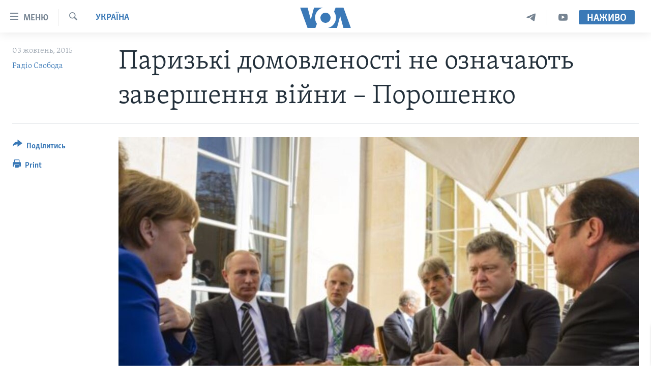

--- FILE ---
content_type: text/html; charset=utf-8
request_url: https://www.holosameryky.com/a/paris-ukraine-elections/2990127.html
body_size: 18225
content:

<!DOCTYPE html>
<html lang="uk" dir="ltr" class="no-js">
<head>
<link href="/Content/responsive/VOA/uk-UA/VOA-uk-UA.css?&amp;av=0.0.0.0&amp;cb=306" rel="stylesheet"/>
<script src="https://tags.holosameryky.com/voa-pangea/prod/utag.sync.js"></script> <script type='text/javascript' src='https://www.youtube.com/iframe_api' async></script>
<script type="text/javascript">
//a general 'js' detection, must be on top level in <head>, due to CSS performance
document.documentElement.className = "js";
var cacheBuster = "306";
var appBaseUrl = "/";
var imgEnhancerBreakpoints = [0, 144, 256, 408, 650, 1023, 1597];
var isLoggingEnabled = false;
var isPreviewPage = false;
var isLivePreviewPage = false;
if (!isPreviewPage) {
window.RFE = window.RFE || {};
window.RFE.cacheEnabledByParam = window.location.href.indexOf('nocache=1') === -1;
const url = new URL(window.location.href);
const params = new URLSearchParams(url.search);
// Remove the 'nocache' parameter
params.delete('nocache');
// Update the URL without the 'nocache' parameter
url.search = params.toString();
window.history.replaceState(null, '', url.toString());
} else {
window.addEventListener('load', function() {
const links = window.document.links;
for (let i = 0; i < links.length; i++) {
links[i].href = '#';
links[i].target = '_self';
}
})
}
var pwaEnabled = false;
var swCacheDisabled;
</script>
<meta charset="utf-8" />
<title>Паризькі домовленості не означають завершення війни – Порошенко </title>
<meta name="description" content="&#171;Вибори 18 жовтня не можна підтримати. Але місцеві вибори потрібно провести. Для цього має бути ухвалений виборчий закон&#187; – Олланд" />
<meta name="keywords" content="Актуально, Україна, Україна, Голос Америки, вибори, радіо свобода, Париж, Донбас, епаратисти, нормандська четвірка" />
<meta name="viewport" content="width=device-width, initial-scale=1.0" />
<meta http-equiv="X-UA-Compatible" content="IE=edge" />
<meta name="robots" content="max-image-preview:large"><meta property="fb:pages" content="127622183939174" />
<meta name="msvalidate.01" content="3286EE554B6F672A6F2E608C02343C0E" />
<meta name="yandex-verification" content="625440aa96ccf0ee" />
<link href="https://www.holosameryky.com/a/paris-ukraine-elections/2990127.html" rel="canonical" />
<meta name="apple-mobile-web-app-title" content="Голос Америки" />
<meta name="apple-mobile-web-app-status-bar-style" content="black" />
<meta name="apple-itunes-app" content="app-id=632618796, app-argument=//2990127.ltr" />
<meta content="Паризькі домовленості не означають завершення війни – Порошенко " property="og:title" />
<meta content="«Вибори 18 жовтня не можна підтримати. Але місцеві вибори потрібно провести. Для цього має бути ухвалений виборчий закон» – Олланд" property="og:description" />
<meta content="article" property="og:type" />
<meta content="https://www.holosameryky.com/a/paris-ukraine-elections/2990127.html" property="og:url" />
<meta content="Голос Америки Українською" property="og:site_name" />
<meta content="https://www.facebook.com/holosameryky/" property="article:publisher" />
<meta content="https://gdb.voanews.com/ea6874fb-9a90-446b-b7cc-6ec53d724e04_w1200_h630.jpg" property="og:image" />
<meta content="1200" property="og:image:width" />
<meta content="630" property="og:image:height" />
<meta content="227044984370662" property="fb:app_id" />
<meta content="Радіо Свобода" name="Author" />
<meta content="summary_large_image" name="twitter:card" />
<meta content="@chastime" name="twitter:site" />
<meta content="https://gdb.voanews.com/ea6874fb-9a90-446b-b7cc-6ec53d724e04_w1200_h630.jpg" name="twitter:image" />
<meta content="Паризькі домовленості не означають завершення війни – Порошенко " name="twitter:title" />
<meta content="«Вибори 18 жовтня не можна підтримати. Але місцеві вибори потрібно провести. Для цього має бути ухвалений виборчий закон» – Олланд" name="twitter:description" />
<link rel="amphtml" href="https://www.holosameryky.com/amp/paris-ukraine-elections/2990127.html" />
<script type="application/ld+json">{"articleSection":"Україна","isAccessibleForFree":true,"headline":"Паризькі домовленості не означають завершення війни – Порошенко ","inLanguage":"uk-UA","keywords":"Актуально, Україна, Україна, Голос Америки, вибори, радіо свобода, Париж, Донбас, епаратисти, нормандська четвірка","author":{"@type":"Person","url":"https://www.holosameryky.com/author/радіо-свобода/_mkqo","description":"Передрук з \u0022Радіо Свобода\u0022","image":{"@type":"ImageObject","url":"https://gdb.voanews.com/3a0b8183-49b3-470e-8c6d-81a1256b0abf.jpg"},"name":"Радіо Свобода"},"datePublished":"2015-10-03 14:15:16Z","dateModified":"2015-10-03 14:31:16Z","publisher":{"logo":{"width":512,"height":220,"@type":"ImageObject","url":"https://www.holosameryky.com/Content/responsive/VOA/uk-UA/img/logo.png"},"@type":"NewsMediaOrganization","url":"https://www.holosameryky.com","sameAs":["https://www.facebook.com/holosameryky/","https://twitter.com/holosameryky","https://www.youtube.com/user/holosameryky","https://www.instagram.com/holosameryky/","https://t.me/holosameryky"],"name":"Голос Америки Українською","alternateName":"Голос Америки Українською"},"@context":"https://schema.org","@type":"NewsArticle","mainEntityOfPage":"https://www.holosameryky.com/a/paris-ukraine-elections/2990127.html","url":"https://www.holosameryky.com/a/paris-ukraine-elections/2990127.html","description":"«Вибори 18 жовтня не можна підтримати. Але місцеві вибори потрібно провести. Для цього має бути ухвалений виборчий закон» – Олланд","image":{"width":1080,"height":608,"@type":"ImageObject","url":"https://gdb.voanews.com/ea6874fb-9a90-446b-b7cc-6ec53d724e04_w1080_h608.jpg"},"name":"Паризькі домовленості не означають завершення війни – Порошенко "}</script>
<script src="/Scripts/responsive/infographics.b?v=dVbZ-Cza7s4UoO3BqYSZdbxQZVF4BOLP5EfYDs4kqEo1&amp;av=0.0.0.0&amp;cb=306"></script>
<script src="/Scripts/responsive/loader.b?v=Q26XNwrL6vJYKjqFQRDnx01Lk2pi1mRsuLEaVKMsvpA1&amp;av=0.0.0.0&amp;cb=306"></script>
<link rel="icon" type="image/svg+xml" href="/Content/responsive/VOA/img/webApp/favicon.svg" />
<link rel="alternate icon" href="/Content/responsive/VOA/img/webApp/favicon.ico" />
<link rel="apple-touch-icon" sizes="152x152" href="/Content/responsive/VOA/img/webApp/ico-152x152.png" />
<link rel="apple-touch-icon" sizes="144x144" href="/Content/responsive/VOA/img/webApp/ico-144x144.png" />
<link rel="apple-touch-icon" sizes="114x114" href="/Content/responsive/VOA/img/webApp/ico-114x114.png" />
<link rel="apple-touch-icon" sizes="72x72" href="/Content/responsive/VOA/img/webApp/ico-72x72.png" />
<link rel="apple-touch-icon-precomposed" href="/Content/responsive/VOA/img/webApp/ico-57x57.png" />
<link rel="icon" sizes="192x192" href="/Content/responsive/VOA/img/webApp/ico-192x192.png" />
<link rel="icon" sizes="128x128" href="/Content/responsive/VOA/img/webApp/ico-128x128.png" />
<meta name="msapplication-TileColor" content="#ffffff" />
<meta name="msapplication-TileImage" content="/Content/responsive/VOA/img/webApp/ico-144x144.png" />
<link rel="alternate" type="application/rss+xml" title="VOA - Top Stories [RSS]" href="/api/" />
<link rel="sitemap" type="application/rss+xml" href="/sitemap.xml" />
</head>
<body class=" nav-no-loaded cc_theme pg-article print-lay-article js-category-to-nav nojs-images ">
<script type="text/javascript" >
var analyticsData = {url:"https://www.holosameryky.com/a/paris-ukraine-elections/2990127.html",property_id:"489",article_uid:"2990127",page_title:"Паризькі домовленості не означають завершення війни – Порошенко ",page_type:"article",content_type:"article",subcontent_type:"article",last_modified:"2015-10-03 14:31:16Z",pub_datetime:"2015-10-03 14:15:16Z",pub_year:"2015",pub_month:"10",pub_day:"03",pub_hour:"14",pub_weekday:"Saturday",section:"україна",english_section:"ukrayina",byline:"Радіо Свобода",categories:"aktualno,ukrayina",tags:"україна;голос америки;вибори;радіо свобода;париж;донбас;епаратисти;нормандська четвірка",domain:"www.holosameryky.com",language:"Ukrainian",language_service:"VOA Ukrainian",platform:"web",copied:"no",copied_article:"",copied_title:"",runs_js:"Yes",cms_release:"8.44.0.0.306",enviro_type:"prod",slug:"paris-ukraine-elections",entity:"VOA",short_language_service:"UKR",platform_short:"W",page_name:"Паризькі домовленості не означають завершення війни – Порошенко "};
</script>
<noscript><iframe src="https://www.googletagmanager.com/ns.html?id=GTM-N8MP7P" height="0" width="0" style="display:none;visibility:hidden"></iframe></noscript><script type="text/javascript" data-cookiecategory="analytics">
var gtmEventObject = Object.assign({}, analyticsData, {event: 'page_meta_ready'});window.dataLayer = window.dataLayer || [];window.dataLayer.push(gtmEventObject);
if (top.location === self.location) { //if not inside of an IFrame
var renderGtm = "true";
if (renderGtm === "true") {
(function(w,d,s,l,i){w[l]=w[l]||[];w[l].push({'gtm.start':new Date().getTime(),event:'gtm.js'});var f=d.getElementsByTagName(s)[0],j=d.createElement(s),dl=l!='dataLayer'?'&l='+l:'';j.async=true;j.src='//www.googletagmanager.com/gtm.js?id='+i+dl;f.parentNode.insertBefore(j,f);})(window,document,'script','dataLayer','GTM-N8MP7P');
}
}
</script>
<!--Analytics tag js version start-->
<script type="text/javascript" data-cookiecategory="analytics">
var utag_data = Object.assign({}, analyticsData, {});
if(typeof(TealiumTagFrom)==='function' && typeof(TealiumTagSearchKeyword)==='function') {
var utag_from=TealiumTagFrom();var utag_searchKeyword=TealiumTagSearchKeyword();
if(utag_searchKeyword!=null && utag_searchKeyword!=='' && utag_data["search_keyword"]==null) utag_data["search_keyword"]=utag_searchKeyword;if(utag_from!=null && utag_from!=='') utag_data["from"]=TealiumTagFrom();}
if(window.top!== window.self&&utag_data.page_type==="snippet"){utag_data.page_type = 'iframe';}
try{if(window.top!==window.self&&window.self.location.hostname===window.top.location.hostname){utag_data.platform = 'self-embed';utag_data.platform_short = 'se';}}catch(e){if(window.top!==window.self&&window.self.location.search.includes("platformType=self-embed")){utag_data.platform = 'cross-promo';utag_data.platform_short = 'cp';}}
(function(a,b,c,d){ a="https://tags.holosameryky.com/voa-pangea/prod/utag.js"; b=document;c="script";d=b.createElement(c);d.src=a;d.type="text/java"+c;d.async=true; a=b.getElementsByTagName(c)[0];a.parentNode.insertBefore(d,a); })();
</script>
<!--Analytics tag js version end-->
<!-- Analytics tag management NoScript -->
<noscript>
<img style="position: absolute; border: none;" src="https://ssc.holosameryky.com/b/ss/bbgprod,bbgentityvoa/1/G.4--NS/1288571948?pageName=voa%3aukr%3aw%3aarticle%3a%d0%9f%d0%b0%d1%80%d0%b8%d0%b7%d1%8c%d0%ba%d1%96%20%d0%b4%d0%be%d0%bc%d0%be%d0%b2%d0%bb%d0%b5%d0%bd%d0%be%d1%81%d1%82%d1%96%20%d0%bd%d0%b5%20%d0%be%d0%b7%d0%bd%d0%b0%d1%87%d0%b0%d1%8e%d1%82%d1%8c%20%d0%b7%d0%b0%d0%b2%d0%b5%d1%80%d1%88%d0%b5%d0%bd%d0%bd%d1%8f%20%d0%b2%d1%96%d0%b9%d0%bd%d0%b8%20%e2%80%93%20%d0%9f%d0%be%d1%80%d0%be%d1%88%d0%b5%d0%bd%d0%ba%d0%be%20&amp;c6=%d0%9f%d0%b0%d1%80%d0%b8%d0%b7%d1%8c%d0%ba%d1%96%20%d0%b4%d0%be%d0%bc%d0%be%d0%b2%d0%bb%d0%b5%d0%bd%d0%be%d1%81%d1%82%d1%96%20%d0%bd%d0%b5%20%d0%be%d0%b7%d0%bd%d0%b0%d1%87%d0%b0%d1%8e%d1%82%d1%8c%20%d0%b7%d0%b0%d0%b2%d0%b5%d1%80%d1%88%d0%b5%d0%bd%d0%bd%d1%8f%20%d0%b2%d1%96%d0%b9%d0%bd%d0%b8%20%e2%80%93%20%d0%9f%d0%be%d1%80%d0%be%d1%88%d0%b5%d0%bd%d0%ba%d0%be%20&amp;v36=8.44.0.0.306&amp;v6=D=c6&amp;g=https%3a%2f%2fwww.holosameryky.com%2fa%2fparis-ukraine-elections%2f2990127.html&amp;c1=D=g&amp;v1=D=g&amp;events=event1,event52&amp;c16=voa%20ukrainian&amp;v16=D=c16&amp;c5=ukrayina&amp;v5=D=c5&amp;ch=%d0%a3%d0%ba%d1%80%d0%b0%d1%97%d0%bd%d0%b0&amp;c15=ukrainian&amp;v15=D=c15&amp;c4=article&amp;v4=D=c4&amp;c14=2990127&amp;v14=D=c14&amp;v20=no&amp;c17=web&amp;v17=D=c17&amp;mcorgid=518abc7455e462b97f000101%40adobeorg&amp;server=www.holosameryky.com&amp;pageType=D=c4&amp;ns=bbg&amp;v29=D=server&amp;v25=voa&amp;v30=489&amp;v105=D=User-Agent " alt="analytics" width="1" height="1" /></noscript>
<!-- End of Analytics tag management NoScript -->
<!--*** Accessibility links - For ScreenReaders only ***-->
<section>
<div class="sr-only">
<h2>Спеціальні потреби</h2>
<ul>
<li><a href="#content" data-disable-smooth-scroll="1">Перейти до матеріалу</a></li>
<li><a href="#navigation" data-disable-smooth-scroll="1">Перейти до меню сторінки</a></li>
<li><a href="#txtHeaderSearch" data-disable-smooth-scroll="1">Перейти до Пошуку</a></li>
</ul>
</div>
</section>
<div dir="ltr">
<div id="page">
<aside>
<div class="c-lightbox overlay-modal">
<div class="c-lightbox__intro">
<h2 class="c-lightbox__intro-title"></h2>
<button class="btn btn--rounded c-lightbox__btn c-lightbox__intro-next" title="Наступний">
<span class="ico ico--rounded ico-chevron-forward"></span>
<span class="sr-only">Наступний</span>
</button>
</div>
<div class="c-lightbox__nav">
<button class="btn btn--rounded c-lightbox__btn c-lightbox__btn--close" title="Закрити">
<span class="ico ico--rounded ico-close"></span>
<span class="sr-only">Закрити</span>
</button>
<button class="btn btn--rounded c-lightbox__btn c-lightbox__btn--prev" title="Попередній">
<span class="ico ico--rounded ico-chevron-backward"></span>
<span class="sr-only">Попередній</span>
</button>
<button class="btn btn--rounded c-lightbox__btn c-lightbox__btn--next" title="Наступний">
<span class="ico ico--rounded ico-chevron-forward"></span>
<span class="sr-only">Наступний</span>
</button>
</div>
<div class="c-lightbox__content-wrap">
<figure class="c-lightbox__content">
<span class="c-spinner c-spinner--lightbox">
<img src="/Content/responsive/img/player-spinner.png"
alt="please wait"
title="please wait" />
</span>
<div class="c-lightbox__img">
<div class="thumb">
<img src="" alt="" />
</div>
</div>
<figcaption>
<div class="c-lightbox__info c-lightbox__info--foot">
<span class="c-lightbox__counter"></span>
<span class="caption c-lightbox__caption"></span>
</div>
</figcaption>
</figure>
</div>
<div class="hidden">
<div class="content-advisory__box content-advisory__box--lightbox">
<span class="content-advisory__box-text">This image contains sensitive content which some people may find offensive or disturbing.</span>
<button class="btn btn--transparent content-advisory__box-btn m-t-md" value="text" type="button">
<span class="btn__text">
Click to reveal
</span>
</button>
</div>
</div>
</div>
<div class="print-dialogue">
<div class="container">
<h3 class="print-dialogue__title section-head">Print Options:</h3>
<div class="print-dialogue__opts">
<ul class="print-dialogue__opt-group">
<li class="form__group form__group--checkbox">
<input class="form__check " id="checkboxImages" name="checkboxImages" type="checkbox" checked="checked" />
<label for="checkboxImages" class="form__label m-t-md">Images</label>
</li>
<li class="form__group form__group--checkbox">
<input class="form__check " id="checkboxMultimedia" name="checkboxMultimedia" type="checkbox" checked="checked" />
<label for="checkboxMultimedia" class="form__label m-t-md">Multimedia</label>
</li>
</ul>
<ul class="print-dialogue__opt-group">
<li class="form__group form__group--checkbox">
<input class="form__check " id="checkboxEmbedded" name="checkboxEmbedded" type="checkbox" checked="checked" />
<label for="checkboxEmbedded" class="form__label m-t-md">Embedded Content</label>
</li>
<li class="hidden">
<input class="form__check " id="checkboxComments" name="checkboxComments" type="checkbox" />
<label for="checkboxComments" class="form__label m-t-md">Comments</label>
</li>
</ul>
</div>
<div class="print-dialogue__buttons">
<button class="btn btn--secondary close-button" type="button" title="Скасувати">
<span class="btn__text ">Скасувати</span>
</button>
<button class="btn btn-cust-print m-l-sm" type="button" title="Print">
<span class="btn__text ">Print</span>
</button>
</div>
</div>
</div>
<div class="ctc-message pos-fix">
<div class="ctc-message__inner">Link has been copied to clipboard</div>
</div>
</aside>
<div class="hdr-20 hdr-20--big">
<div class="hdr-20__inner">
<div class="hdr-20__max pos-rel">
<div class="hdr-20__side hdr-20__side--primary d-flex">
<label data-for="main-menu-ctrl" data-switcher-trigger="true" data-switch-target="main-menu-ctrl" class="burger hdr-trigger pos-rel trans-trigger" data-trans-evt="click" data-trans-id="menu">
<span class="ico ico-close hdr-trigger__ico hdr-trigger__ico--close burger__ico burger__ico--close"></span>
<span class="ico ico-menu hdr-trigger__ico hdr-trigger__ico--open burger__ico burger__ico--open"></span>
<span class="burger__label">Меню</span>
</label>
<div class="menu-pnl pos-fix trans-target" data-switch-target="main-menu-ctrl" data-trans-id="menu">
<div class="menu-pnl__inner">
<nav class="main-nav menu-pnl__item menu-pnl__item--first">
<ul class="main-nav__list accordeon" data-analytics-tales="false" data-promo-name="link" data-location-name="nav,secnav">
<li class="main-nav__item">
<a class="main-nav__item-name main-nav__item-name--link" href="https://www.holosameryky.com" title="Головна" >Головна</a>
</li>
<li class="main-nav__item accordeon__item" data-switch-target="menu-item-1296">
<label class="main-nav__item-name main-nav__item-name--label accordeon__control-label" data-switcher-trigger="true" data-for="menu-item-1296">
Актуально
<span class="ico ico-chevron-down main-nav__chev"></span>
</label>
<div class="main-nav__sub-list">
<a class="main-nav__item-name main-nav__item-name--link main-nav__item-name--sub" href="/p/7698.html" title="Світ" data-item-name="svit" >Світ</a>
<a class="main-nav__item-name main-nav__item-name--link main-nav__item-name--sub" href="/ssha" title="США" data-item-name="ssha" >США</a>
<a class="main-nav__item-name main-nav__item-name--link main-nav__item-name--sub" href="/ukrayina" title="Україна" data-item-name="ukrayina" >Україна</a>
<a class="main-nav__item-name main-nav__item-name--link main-nav__item-name--sub" href="/z/6974" title="Війна - це особисте" data-item-name="viyna-tse-osobyste" >Війна - це особисте</a>
<a class="main-nav__item-name main-nav__item-name--link main-nav__item-name--sub" href="/ukrayintsi-u-sviti" title="Українці у світі" data-item-name="ukrayintsi-u-sviti" >Українці у світі</a>
<a class="main-nav__item-name main-nav__item-name--link main-nav__item-name--sub" href="/nauka-i-tehnolohii" title="Наука" data-item-name="nauka-tehnolohii" >Наука</a>
<a class="main-nav__item-name main-nav__item-name--link main-nav__item-name--sub" href="/zdorovya" title="Здоров&#39;я" data-item-name="zdorovya" >Здоров&#39;я</a>
<a class="main-nav__item-name main-nav__item-name--link main-nav__item-name--sub" href="/kultura" title="Культура" data-item-name="kultura" >Культура</a>
<a class="main-nav__item-name main-nav__item-name--link main-nav__item-name--sub" href="/suspilstvo" title="Суспільство" data-item-name="suspilstvo" >Суспільство</a>
<a class="main-nav__item-name main-nav__item-name--link main-nav__item-name--sub" href="/ekonomika" title="Економіка" data-item-name="ekonomika" >Економіка</a>
<a class="main-nav__item-name main-nav__item-name--link main-nav__item-name--sub" href="/p/7710.html" title="Історії успіху українців" data-item-name="istorii-ispikhu-ukrayintsiv" >Історії успіху українців</a>
</div>
</li>
<li class="main-nav__item">
<a class="main-nav__item-name main-nav__item-name--link" href="/analityka" title="Аналітика" data-item-name="analityka" >Аналітика</a>
</li>
<li class="main-nav__item">
<a class="main-nav__item-name main-nav__item-name--link" href="/polityka-v-ssha" title="Політика в США" data-item-name="polityka-v-ssha" >Політика в США</a>
</li>
<li class="main-nav__item">
<a class="main-nav__item-name main-nav__item-name--link" href="/administratsiya-prezydenta-trampa" title="Адміністрація президента Трампа: перші 100 днів" data-item-name="administratsiya prezydenta trampa" >Адміністрація президента Трампа: перші 100 днів</a>
</li>
<li class="main-nav__item">
<a class="main-nav__item-name main-nav__item-name--link" href="/ukrayintsi-u-sviti" title="Українці в Америці" data-item-name="ukrayintsi-u-sviti" >Українці в Америці</a>
</li>
<li class="main-nav__item">
<a class="main-nav__item-name main-nav__item-name--link" href="/ukrayina" title="УКРАЇНА" data-item-name="ukrayina" >УКРАЇНА</a>
</li>
<li class="main-nav__item">
<a class="main-nav__item-name main-nav__item-name--link" href="/intervyu" title="Інтерв&#39;ю" data-item-name="interview" >Інтерв&#39;ю</a>
</li>
<li class="main-nav__item">
<a class="main-nav__item-name main-nav__item-name--link" href="/borotba-z-dezinformatsiyeyu" title="БОРОТЬБА З ДЕЗІНФОРМАЦІЄЮ" data-item-name="borotba-z-dezinformatsiyeyu" >БОРОТЬБА З ДЕЗІНФОРМАЦІЄЮ</a>
</li>
<li class="main-nav__item">
<a class="main-nav__item-name main-nav__item-name--link" href="/z/1686" title="Відео" data-item-name="video" >Відео</a>
</li>
<li class="main-nav__item accordeon__item" data-switch-target="menu-item-1295">
<label class="main-nav__item-name main-nav__item-name--label accordeon__control-label" data-switcher-trigger="true" data-for="menu-item-1295">
Телепрограми
<span class="ico ico-chevron-down main-nav__chev"></span>
</label>
<div class="main-nav__sub-list">
<a class="main-nav__item-name main-nav__item-name--link main-nav__item-name--sub" href="/z/1684" title="Час-Time" data-item-name="chastime" >Час-Time</a>
<a class="main-nav__item-name main-nav__item-name--link main-nav__item-name--sub" href="/z/6960" title="Брифінг Голосу Америки" data-item-name="bryfing-holosu-ameryky" >Брифінг Голосу Америки</a>
<a class="main-nav__item-name main-nav__item-name--link main-nav__item-name--sub" href="/z/4124" title="Студія Вашингтон" data-item-name="studiya-vashyngton" >Студія Вашингтон</a>
<a class="main-nav__item-name main-nav__item-name--link main-nav__item-name--sub" href="/z/1685" title="Вікно в Америку" data-item-name="vikno-v-ameryku" >Вікно в Америку</a>
<a class="main-nav__item-name main-nav__item-name--link main-nav__item-name--sub" href="/z/4601" title="Прайм-Тайм" data-item-name="tv-programs-prime-time" >Прайм-Тайм</a>
<a class="main-nav__item-name main-nav__item-name--link main-nav__item-name--sub" href="/p/7067.html" title="Погляд з Вашингтона" data-item-name="election-ukraine" >Погляд з Вашингтона</a>
</div>
</li>
<li class="main-nav__item">
<a class="main-nav__item-name main-nav__item-name--link" href="/z/7795" title="English" data-item-name="English" >English</a>
</li>
</ul>
</nav>
<div class="menu-pnl__item">
<a href="https://learningenglish.voanews.com/" class="menu-pnl__item-link" alt="Learning English">Learning English</a>
</div>
<div class="menu-pnl__item menu-pnl__item--social">
<h5 class="menu-pnl__sub-head">Ми в соцмережах</h5>
<a href="https://www.facebook.com/holosameryky/" title="Слідкуйте за нами на Facebook" data-analytics-text="follow_on_facebook" class="btn btn--rounded btn--social-inverted menu-pnl__btn js-social-btn btn-facebook" target="_blank" rel="noopener">
<span class="ico ico-facebook-alt ico--rounded"></span>
</a>
<a href="https://twitter.com/holosameryky" title="Слідкуйте за нами у Twitter" data-analytics-text="follow_on_twitter" class="btn btn--rounded btn--social-inverted menu-pnl__btn js-social-btn btn-twitter" target="_blank" rel="noopener">
<span class="ico ico-twitter ico--rounded"></span>
</a>
<a href="https://www.youtube.com/user/holosameryky" title="Слідкуйте за нами на Youtube" data-analytics-text="follow_on_youtube" class="btn btn--rounded btn--social-inverted menu-pnl__btn js-social-btn btn-youtube" target="_blank" rel="noopener">
<span class="ico ico-youtube ico--rounded"></span>
</a>
<a href="https://www.instagram.com/holosameryky/" title="Підписуйтесь на наш Інстаграм" data-analytics-text="follow_on_instagram" class="btn btn--rounded btn--social-inverted menu-pnl__btn js-social-btn btn-instagram" target="_blank" rel="noopener">
<span class="ico ico-instagram ico--rounded"></span>
</a>
<a href="https://t.me/holosameryky" title="Підпишіться на наш Telegram" data-analytics-text="follow_on_telegram" class="btn btn--rounded btn--social-inverted menu-pnl__btn js-social-btn btn-telegram" target="_blank" rel="noopener">
<span class="ico ico-telegram ico--rounded"></span>
</a>
</div>
<div class="menu-pnl__item">
<a href="/navigation/allsites" class="menu-pnl__item-link">
<span class="ico ico-languages "></span>
Мови
</a>
</div>
</div>
</div>
<label data-for="top-search-ctrl" data-switcher-trigger="true" data-switch-target="top-search-ctrl" class="top-srch-trigger hdr-trigger">
<span class="ico ico-close hdr-trigger__ico hdr-trigger__ico--close top-srch-trigger__ico top-srch-trigger__ico--close"></span>
<span class="ico ico-search hdr-trigger__ico hdr-trigger__ico--open top-srch-trigger__ico top-srch-trigger__ico--open"></span>
</label>
<div class="srch-top srch-top--in-header" data-switch-target="top-search-ctrl">
<div class="container">
<form action="/s" class="srch-top__form srch-top__form--in-header" id="form-topSearchHeader" method="get" role="search"><label for="txtHeaderSearch" class="sr-only">Пошук</label>
<input type="text" id="txtHeaderSearch" name="k" placeholder="шукати текст ..." accesskey="s" value="" class="srch-top__input analyticstag-event" onkeydown="if (event.keyCode === 13) { FireAnalyticsTagEventOnSearch('search', $dom.get('#txtHeaderSearch')[0].value) }" />
<button title="Пошук" type="submit" class="btn btn--top-srch analyticstag-event" onclick="FireAnalyticsTagEventOnSearch('search', $dom.get('#txtHeaderSearch')[0].value) ">
<span class="ico ico-search"></span>
</button></form>
</div>
</div>
<a href="/" class="main-logo-link">
<img src="/Content/responsive/VOA/uk-UA/img/logo-compact.svg" class="main-logo main-logo--comp" alt="site logo">
<img src="/Content/responsive/VOA/uk-UA/img/logo.svg" class="main-logo main-logo--big" alt="site logo">
</a>
</div>
<div class="hdr-20__side hdr-20__side--secondary d-flex">
<a href="https://www.youtube.com/c/holosameryky" title="YouTube" class="hdr-20__secondary-item" data-item-name="custom1">
<span class="ico-custom ico-custom--1 hdr-20__secondary-icon"></span>
</a>
<a href="https://t.me/holosameryky" title="Telegram" class="hdr-20__secondary-item" data-item-name="custom2">
<span class="ico-custom ico-custom--2 hdr-20__secondary-icon"></span>
</a>
<a href="/s" title="Пошук" class="hdr-20__secondary-item hdr-20__secondary-item--search" data-item-name="search">
<span class="ico ico-search hdr-20__secondary-icon hdr-20__secondary-icon--search"></span>
</a>
<div class="hdr-20__secondary-item live-b-drop">
<div class="live-b-drop__off">
<a href="/live" class="live-b-drop__link" title="Наживо" data-item-name="live">
<span class="badge badge--live-btn badge--live-btn-off">
Наживо
</span>
</a>
</div>
<div class="live-b-drop__on hidden">
<label data-for="live-ctrl" data-switcher-trigger="true" data-switch-target="live-ctrl" class="live-b-drop__label pos-rel">
<span class="badge badge--live badge--live-btn">
Наживо
</span>
<span class="ico ico-close live-b-drop__label-ico live-b-drop__label-ico--close"></span>
</label>
<div class="live-b-drop__panel" id="targetLivePanelDiv" data-switch-target="live-ctrl"></div>
</div>
</div>
<div class="srch-bottom">
<form action="/s" class="srch-bottom__form d-flex" id="form-bottomSearch" method="get" role="search"><label for="txtSearch" class="sr-only">Пошук</label>
<input type="search" id="txtSearch" name="k" placeholder="шукати текст ..." accesskey="s" value="" class="srch-bottom__input analyticstag-event" onkeydown="if (event.keyCode === 13) { FireAnalyticsTagEventOnSearch('search', $dom.get('#txtSearch')[0].value) }" />
<button title="Пошук" type="submit" class="btn btn--bottom-srch analyticstag-event" onclick="FireAnalyticsTagEventOnSearch('search', $dom.get('#txtSearch')[0].value) ">
<span class="ico ico-search"></span>
</button></form>
</div>
</div>
<img src="/Content/responsive/VOA/uk-UA/img/logo-print.gif" class="logo-print" alt="site logo">
<img src="/Content/responsive/VOA/uk-UA/img/logo-print_color.png" class="logo-print logo-print--color" alt="site logo">
</div>
</div>
</div>
<script>
if (document.body.className.indexOf('pg-home') > -1) {
var nav2In = document.querySelector('.hdr-20__inner');
var nav2Sec = document.querySelector('.hdr-20__side--secondary');
var secStyle = window.getComputedStyle(nav2Sec);
if (nav2In && window.pageYOffset < 150 && secStyle['position'] !== 'fixed') {
nav2In.classList.add('hdr-20__inner--big')
}
}
</script>
<div class="c-hlights c-hlights--breaking c-hlights--no-item" data-hlight-display="mobile,desktop">
<div class="c-hlights__wrap container p-0">
<div class="c-hlights__nav">
<a role="button" href="#" title="Попередній">
<span class="ico ico-chevron-backward m-0"></span>
<span class="sr-only">Попередній</span>
</a>
<a role="button" href="#" title="Наступний">
<span class="ico ico-chevron-forward m-0"></span>
<span class="sr-only">Наступний</span>
</a>
</div>
<span class="c-hlights__label">
<span class="">Breaking News</span>
<span class="switcher-trigger">
<label data-for="more-less-1" data-switcher-trigger="true" class="switcher-trigger__label switcher-trigger__label--more p-b-0" title="Показати більше">
<span class="ico ico-chevron-down"></span>
</label>
<label data-for="more-less-1" data-switcher-trigger="true" class="switcher-trigger__label switcher-trigger__label--less p-b-0" title="Показати менше">
<span class="ico ico-chevron-up"></span>
</label>
</span>
</span>
<ul class="c-hlights__items switcher-target" data-switch-target="more-less-1">
</ul>
</div>
</div> <div id="content">
<main class="container">
<div class="hdr-container">
<div class="row">
<div class="col-category col-xs-12 col-md-2 pull-left"> <div class="category js-category">
<a class="" href="/z/1681">Україна</a> </div>
</div><div class="col-title col-xs-12 col-md-10 pull-right"> <h1 class="title pg-title">
Паризькі домовленості не означають завершення війни – Порошенко
</h1>
</div><div class="col-publishing-details col-xs-12 col-sm-12 col-md-2 pull-left"> <div class="publishing-details ">
<div class="published">
<span class="date" >
<time pubdate="pubdate" datetime="2015-10-03T17:15:16+02:00">
03 жовтень, 2015
</time>
</span>
</div>
<div class="links">
<ul class="links__list links__list--column">
<li class="links__item">
<a class="links__item-link" href="/author/радіо-свобода/_mkqo" title="Радіо Свобода">Радіо Свобода</a>
</li>
</ul>
</div>
</div>
</div><div class="col-lg-12 separator"> <div class="separator">
<hr class="title-line" />
</div>
</div><div class="col-multimedia col-xs-12 col-md-10 pull-right"> <div class="cover-media">
<figure class="media-image js-media-expand">
<div class="img-wrap">
<div class="thumb thumb16_9">
<img src="https://gdb.voanews.com/ea6874fb-9a90-446b-b7cc-6ec53d724e04_w250_r1_s.jpg" alt="Під час зустрічі державних керівників у Парижі, 2 жовтня 2015 року" />
</div>
</div>
<figcaption>
<span class="caption">Під час зустрічі державних керівників у Парижі, 2 жовтня 2015 року</span>
</figcaption>
</figure>
</div>
</div><div class="col-xs-12 col-md-2 pull-left article-share pos-rel"> <div class="share--box">
<div class="sticky-share-container" style="display:none">
<div class="container">
<a href="https://www.holosameryky.com" id="logo-sticky-share">&nbsp;</a>
<div class="pg-title pg-title--sticky-share">
Паризькі домовленості не означають завершення війни – Порошенко
</div>
<div class="sticked-nav-actions">
<!--This part is for sticky navigation display-->
<p class="buttons link-content-sharing p-0 ">
<button class="btn btn--link btn-content-sharing p-t-0 " id="btnContentSharing" value="text" role="Button" type="" title="Інші варіанти поділитись">
<span class="ico ico-share ico--l"></span>
<span class="btn__text ">
Поділитись
</span>
</button>
</p>
<aside class="content-sharing js-content-sharing js-content-sharing--apply-sticky content-sharing--sticky"
role="complementary"
data-share-url="https://www.holosameryky.com/a/paris-ukraine-elections/2990127.html" data-share-title="Паризькі домовленості не означають завершення війни – Порошенко " data-share-text="&#171;Вибори 18 жовтня не можна підтримати. Але місцеві вибори потрібно провести. Для цього має бути ухвалений виборчий закон&#187; – Олланд">
<div class="content-sharing__popover">
<h6 class="content-sharing__title">Поділитись</h6>
<button href="#close" id="btnCloseSharing" class="btn btn--text-like content-sharing__close-btn">
<span class="ico ico-close ico--l"></span>
</button>
<ul class="content-sharing__list">
<li class="content-sharing__item">
<div class="ctc ">
<input type="text" class="ctc__input" readonly="readonly">
<a href="" js-href="https://www.holosameryky.com/a/paris-ukraine-elections/2990127.html" class="content-sharing__link ctc__button">
<span class="ico ico-copy-link ico--rounded ico--s"></span>
<span class="content-sharing__link-text">Copy link</span>
</a>
</div>
</li>
<li class="content-sharing__item">
<a href="https://facebook.com/sharer.php?u=https%3a%2f%2fwww.holosameryky.com%2fa%2fparis-ukraine-elections%2f2990127.html"
data-analytics-text="share_on_facebook"
title="Facebook" target="_blank"
class="content-sharing__link js-social-btn">
<span class="ico ico-facebook ico--rounded ico--s"></span>
<span class="content-sharing__link-text">Facebook</span>
</a>
</li>
<li class="content-sharing__item">
<a href="https://twitter.com/share?url=https%3a%2f%2fwww.holosameryky.com%2fa%2fparis-ukraine-elections%2f2990127.html&amp;text=%d0%9f%d0%b0%d1%80%d0%b8%d0%b7%d1%8c%d0%ba%d1%96+%d0%b4%d0%be%d0%bc%d0%be%d0%b2%d0%bb%d0%b5%d0%bd%d0%be%d1%81%d1%82%d1%96+%d0%bd%d0%b5+%d0%be%d0%b7%d0%bd%d0%b0%d1%87%d0%b0%d1%8e%d1%82%d1%8c+%d0%b7%d0%b0%d0%b2%d0%b5%d1%80%d1%88%d0%b5%d0%bd%d0%bd%d1%8f+%d0%b2%d1%96%d0%b9%d0%bd%d0%b8+%e2%80%93+%d0%9f%d0%be%d1%80%d0%be%d1%88%d0%b5%d0%bd%d0%ba%d0%be+"
data-analytics-text="share_on_twitter"
title="Twitter" target="_blank"
class="content-sharing__link js-social-btn">
<span class="ico ico-twitter ico--rounded ico--s"></span>
<span class="content-sharing__link-text">Twitter</span>
</a>
</li>
<li class="content-sharing__item">
<a href="https://telegram.me/share/url?url=https%3a%2f%2fwww.holosameryky.com%2fa%2fparis-ukraine-elections%2f2990127.html"
data-analytics-text="share_on_telegram"
title="Telegram" target="_blank"
class="content-sharing__link js-social-btn">
<span class="ico ico-telegram ico--rounded ico--s"></span>
<span class="content-sharing__link-text">Telegram</span>
</a>
</li>
<li class="content-sharing__item visible-xs-inline-block visible-sm-inline-block">
<a href="viber://forward?text=https%3a%2f%2fwww.holosameryky.com%2fa%2fparis-ukraine-elections%2f2990127.html"
data-analytics-text="share_on_viber"
title="Viber" target="_blank"
class="content-sharing__link js-social-btn">
<span class="ico ico-viber ico--rounded ico--s"></span>
<span class="content-sharing__link-text">Viber</span>
</a>
</li>
<li class="content-sharing__item">
<a href="mailto:?body=https%3a%2f%2fwww.holosameryky.com%2fa%2fparis-ukraine-elections%2f2990127.html&amp;subject=Паризькі домовленості не означають завершення війни – Порошенко "
title="Email"
class="content-sharing__link ">
<span class="ico ico-email ico--rounded ico--s"></span>
<span class="content-sharing__link-text">Email</span>
</a>
</li>
</ul>
</div>
</aside>
</div>
</div>
</div>
<div class="links">
<p class="buttons link-content-sharing p-0 ">
<button class="btn btn--link btn-content-sharing p-t-0 " id="btnContentSharing" value="text" role="Button" type="" title="Інші варіанти поділитись">
<span class="ico ico-share ico--l"></span>
<span class="btn__text ">
Поділитись
</span>
</button>
</p>
<aside class="content-sharing js-content-sharing " role="complementary"
data-share-url="https://www.holosameryky.com/a/paris-ukraine-elections/2990127.html" data-share-title="Паризькі домовленості не означають завершення війни – Порошенко " data-share-text="&#171;Вибори 18 жовтня не можна підтримати. Але місцеві вибори потрібно провести. Для цього має бути ухвалений виборчий закон&#187; – Олланд">
<div class="content-sharing__popover">
<h6 class="content-sharing__title">Поділитись</h6>
<button href="#close" id="btnCloseSharing" class="btn btn--text-like content-sharing__close-btn">
<span class="ico ico-close ico--l"></span>
</button>
<ul class="content-sharing__list">
<li class="content-sharing__item">
<div class="ctc ">
<input type="text" class="ctc__input" readonly="readonly">
<a href="" js-href="https://www.holosameryky.com/a/paris-ukraine-elections/2990127.html" class="content-sharing__link ctc__button">
<span class="ico ico-copy-link ico--rounded ico--l"></span>
<span class="content-sharing__link-text">Copy link</span>
</a>
</div>
</li>
<li class="content-sharing__item">
<a href="https://facebook.com/sharer.php?u=https%3a%2f%2fwww.holosameryky.com%2fa%2fparis-ukraine-elections%2f2990127.html"
data-analytics-text="share_on_facebook"
title="Facebook" target="_blank"
class="content-sharing__link js-social-btn">
<span class="ico ico-facebook ico--rounded ico--l"></span>
<span class="content-sharing__link-text">Facebook</span>
</a>
</li>
<li class="content-sharing__item">
<a href="https://twitter.com/share?url=https%3a%2f%2fwww.holosameryky.com%2fa%2fparis-ukraine-elections%2f2990127.html&amp;text=%d0%9f%d0%b0%d1%80%d0%b8%d0%b7%d1%8c%d0%ba%d1%96+%d0%b4%d0%be%d0%bc%d0%be%d0%b2%d0%bb%d0%b5%d0%bd%d0%be%d1%81%d1%82%d1%96+%d0%bd%d0%b5+%d0%be%d0%b7%d0%bd%d0%b0%d1%87%d0%b0%d1%8e%d1%82%d1%8c+%d0%b7%d0%b0%d0%b2%d0%b5%d1%80%d1%88%d0%b5%d0%bd%d0%bd%d1%8f+%d0%b2%d1%96%d0%b9%d0%bd%d0%b8+%e2%80%93+%d0%9f%d0%be%d1%80%d0%be%d1%88%d0%b5%d0%bd%d0%ba%d0%be+"
data-analytics-text="share_on_twitter"
title="Twitter" target="_blank"
class="content-sharing__link js-social-btn">
<span class="ico ico-twitter ico--rounded ico--l"></span>
<span class="content-sharing__link-text">Twitter</span>
</a>
</li>
<li class="content-sharing__item">
<a href="https://telegram.me/share/url?url=https%3a%2f%2fwww.holosameryky.com%2fa%2fparis-ukraine-elections%2f2990127.html"
data-analytics-text="share_on_telegram"
title="Telegram" target="_blank"
class="content-sharing__link js-social-btn">
<span class="ico ico-telegram ico--rounded ico--l"></span>
<span class="content-sharing__link-text">Telegram</span>
</a>
</li>
<li class="content-sharing__item visible-xs-inline-block visible-sm-inline-block">
<a href="viber://forward?text=https%3a%2f%2fwww.holosameryky.com%2fa%2fparis-ukraine-elections%2f2990127.html"
data-analytics-text="share_on_viber"
title="Viber" target="_blank"
class="content-sharing__link js-social-btn">
<span class="ico ico-viber ico--rounded ico--l"></span>
<span class="content-sharing__link-text">Viber</span>
</a>
</li>
<li class="content-sharing__item">
<a href="mailto:?body=https%3a%2f%2fwww.holosameryky.com%2fa%2fparis-ukraine-elections%2f2990127.html&amp;subject=Паризькі домовленості не означають завершення війни – Порошенко "
title="Email"
class="content-sharing__link ">
<span class="ico ico-email ico--rounded ico--l"></span>
<span class="content-sharing__link-text">Email</span>
</a>
</li>
</ul>
</div>
</aside>
<p class="link-print visible-md visible-lg buttons p-0">
<button class="btn btn--link btn-print p-t-0" onclick="if (typeof FireAnalyticsTagEvent === 'function') {FireAnalyticsTagEvent({ on_page_event: 'print_story' });}return false" title="(CTRL+P)">
<span class="ico ico-print"></span>
<span class="btn__text">Print</span>
</button>
</p>
</div>
</div>
</div>
</div>
</div>
<div class="body-container">
<div class="row">
<div class="col-xs-12 col-sm-12 col-md-10 col-lg-10 pull-right">
<div class="row">
<div class="col-xs-12 col-sm-12 col-md-8 col-lg-8 pull-left bottom-offset content-offset">
<div class="intro intro--bold" >
<p >&#171;Вибори 18 жовтня не можна підтримати. Але місцеві вибори потрібно провести. Для цього має бути ухвалений виборчий закон&#187; – Олланд</p>
</div>
<div id="article-content" class="content-floated-wrap fb-quotable">
<div class="wsw">
<div>
<div class="zoomMe">
<p><strong>Париж – Перемовини «нормандської четвірки» у Парижі, як і обіцяли учасники напередодні, до пізньої ночі не затягнулися. Президенти Франції, України й Росії та канцлер Німеччини Анґела Меркель обговорювали проблеми утвердження миру на Донбасі загалом близько чотирьох годин. Крім того, встигли поговорити й про остаточне підписання зимового газового пакету. Після їхнього завершення французький глава держави Франсуа Олланд озвучив ідею ухвалення виборчого закону для територій, що нині захоплені угрупованнями «ДНР» та «ЛНР». Український президент Петро Порошенко про це нічого не сказав, наголосивши лише, що місцеві вибори на цих територіях мають відбуватися за українським законодавством. </strong></p>
<p>Після завершення переговорів <strong>Анґела Меркель </strong>спробувала задати оптимістичний тон оцінкам та сприйняттю їхніх результатів.</p>
<p>«Ті питанні, які ми обговорювали сьогодні, – це велика праця, це складна праця, але ми маємо позитивні досягнення, і в цього процесу є подальші перспективи», – сказала вона.</p>
<p>Конкретні результати переговорів того вечора озвучили окремо один від одного український та французький президенти.</p>
<p><strong>Всі учасники наголосили на неприпустимості «фейкових виборів» – президент України</strong></p>
<p><strong>Петро Порошенко </strong>після закінчення засідання «нормандської четвірки» поспішив до українського посольства, вирішивши провести прес-брифінг саме там лише для українських ЗМІ. Хоча, як пояснили організатори, у нього була можливість дати прес-конференцію у стінах Єлисейського палацу. Там би могли бути присутніми й іноземні медіа.</p>
<p>Почав свою заяву для преси український президент із того, що на цій зустрічі сторони домовилися про забезпечення доступу ОБСЄ до всієї території, що нині захоплена підтримуваними Росією угрупованнями «ДНР» та «ЛНР», і до державного кордону України з Росією на непідконтрольних наразі Києву ділянках. Власне, про вільний доступ та пересування спостерігачів ОБСЄ сторони домовлялися й раніше у різних форматах і на різних переговорах. Цього разу президент наголошував на гарантіях доступу експертів Спеціальної моніторингової місії ОБСЄ саме до східного українсько-російського кордону.</p>
<p>Проблему проведення місцевих виборів на неконтрольованих Україною територіях Петро Порошенко прокоментував таким чином: «Важлива річ, яку вдалося сьогодні провести, – це абсолютно чітке наголошення всіх учасників на неприпустимості проведення «фейкових виборів» 18 жовтня та 1 листопада».</p>
<p>За словами глави держави, сторони погодилися, що вибори на тих територіях мають бути проведені тільки відповідно до українського законодавства й з дотриманням критеріїв ОБСЄ. Чи доведеться створювати фактично нове «українське законодавство» під такі вибори, яке б забезпечило для них особливі умови, президент так і не уточнив.</p>
<div class="contentImage floatNone" style="width:640px">
<div class="watermark"><a href="http://gdb.rferl.org/39B6ECD6-C053-4564-AB77-F25805DFDC18_cx3_cy10_cw97_mw1024_s_n_r1.jpg" rel="ibox" title="Президент Франції Франсуа Олланд. Париж, 2 жовтня 2015 року"><img src="http://gdb.rferl.org/39B6ECD6-C053-4564-AB77-F25805DFDC18_w250_s_cx3_cy10_cw97.jpg" /></a></div>
Президент Франції Франсуа Олланд. Париж, 2 жовтня 2015 року</div>
<p> </p>
<p><strong>Має бути ухвалений виборчий закон для територій сепаратистів – Олланд</strong></p>
<p>Чи не найконкретнішим у своїх заявах після зустрічі був французький президент <strong>Франсуа Олланд</strong>. Він чітко сказав про те, що місцеві вибори на окупованих нині незаконними збройними формуваннями територіях Донбасу мають відбутися на основі якогось окремого виборчого закону і що вибори 18 жовтня, оголошені сепаратистами, не варті підтримки. У разі досягнення легітимних домовленостей щодо порядку місцевих виборів на їхню організацію має бути буде відведено 80 днів, сказав він.</p>
<p>«Вибори 18 жовтня не можна підтримати… Але місцеві вибори потрібно провести. Для цього має бути ухвалений виборчий закон. І він має бути обговорений у рамках відповідної робочої підгрупи (підгрупи з політики Мінської контактної групи, яку координує П’єр Морель – ред.)», – заявив французький президент.</p>
<p>Крім того, говорив Франсуа Олланд і про закон щодо «амністії» для сепаратистів, яка «має відбутися разом із виборами».</p>
<p><strong>Порошенко висловив обережні сподівання, що Росія дотримається угод</strong></p>
<p>Чи можна сподіватися, що домовленості «четвірки» вважатиме обов’язковими для себе й Росія? Петро Порошенко вважає, що так, але обережно.</p>
<p>«Я висловлюю обережне сподівання на те, що результати цих наших домовленостей у «нормандському форматі» будуть доведені відповідним сторонам для ухвалення відповідних рішень», – сказав президент.</p>
<p>Ці слова українського президента залишили більше запитань, аніж відповідей щодо того, чи так звані вибори 18 жовтня та 1 листопада на неконтрольованих територіях будуть скасовані сепаратистами, чи готова Верховна Рада ухвалювати окремий виборчий закон для цих територій і чи можна вважати Мінські угоди такими, що виконуються за графіком, якщо Україна так і не відновить контроль за кордоном до кінця 2015 року, бо місцеві вибори в окупованій наразі частині Донбасу не будуть проведені до того часу.</p>
<p><strong>Путін обіцяє сприяти у визволенні з полону українського військового </strong></p>
<p>Окрім усього іншого, Петро Порошенко також повідомив, що <strong>Володимир Путін </strong>пообіцяв посприяти у визволенні з полону одного з командирів 81-ї бригади з позивним <strong>«Рахман». </strong>Український президент відзначив, що загалом обговорив із російським керівником проблему звільнення з полону українських громадян, зокрема військових, і закликав звільнити <strong>Надію Савченко, Олега Сенцова </strong>та інших українських політв’язнів.</p>
<p>Українська сторона на переговорах у Парижі також «висловила занепокоєння» щодо недопуску на неконтрольовані нею території міжнародних гуманітарних організацій.</p>
<div class="content-floated col-xs-12 col-sm-5"><blockquote><div class="c-blockquote c-blockquote--has-quote">
<div class="c-blockquote__content">Війна буде закінчена тоді, коли буде звільнений останній клаптик української землі</div>
<div class="c-blockquote__foot">Петро Порошенко</div>
</div></blockquote></div>
<p>Зрештою, після довгого і, як випливало зі слів Петра Порошенка, складного переговорного дня на запитання про те, чи означають нинішні домовленості завершення війни, той відповів: «Вони означають, що є перемир’я. Війна буде закінчена тоді, коли буде звільнений останній клаптик української землі».</p>
<p>Із 3 жовтня сторонам конфлікту буде виділений рівно 41 день для відведення не лише важкого, але й легкого озброєння.</p>
<div class="contentImage floatNone" style="width:640px">
<div class="watermark"><a href="http://gdb.rferl.org/EB44B528-3480-4F41-A75B-D043AA5B1299_mw1024_s_n.jpg" rel="ibox" title="Президент Росії Володимир Путін. Париж, 2 жотвня 2015 року"><img src="http://gdb.rferl.org/EB44B528-3480-4F41-A75B-D043AA5B1299_w250_s.jpg" /></a></div>
Президент Росії Володимир Путін. Париж, 2 жотвня 2015 року</div>
<p>Щодо четвертого фігуранта «нормандської четвірки» – російського президента Володимира Путіна, то він, приїхавши першим на перемовини, першим і поїхав геть, не давши жодних коментарів. Не підійшов він до власних ЗМІ і в аеропорту, як повідомили самі російські журналісти.</p>
<p><em><strong>Передрук з <a class="wsw__a" href="http://www.radiosvoboda.org/" target="new">&quot;Радіо Свобода&quot;</a> </strong></em> </p>
<p>Дивіться також «Голос Америки»: <em><strong>Хто головний у &quot;нормандській четвірці&quot;?</strong></em></p><div class="wsw__embed">
<div class="media-pholder media-pholder--video media-pholder--embed">
<div class="c-sticky-container" data-poster="https://gdb.voanews.com/0d2e2d23-929b-44b1-a9be-87f37d280a09_tv_w250_r1.jpg">
<div class="c-sticky-element" data-sp_api="pangea-video" data-persistent data-persistent-browse-out >
<div class="c-mmp c-mmp--enabled c-mmp--loading c-mmp--video c-mmp--embed c-mmp--has-poster c-sticky-element__swipe-el"
data-player_id="" data-title="Хто головний у &quot;нормандській четвірці&quot;? Відео" data-hide-title="False"
data-breakpoint_s="320" data-breakpoint_m="640" data-breakpoint_l="992"
data-hlsjs-src="/Scripts/responsive/hls.b"
data-bypass-dash-for-vod="true"
data-bypass-dash-for-live-video="true"
data-bypass-dash-for-live-audio="true"
id="player2989328">
<div class="c-mmp__poster js-poster c-mmp__poster--video">
<img src="https://gdb.voanews.com/0d2e2d23-929b-44b1-a9be-87f37d280a09_tv_w250_r1.jpg" alt="Хто головний у &quot;нормандській четвірці&quot;? Відео" title="Хто головний у &quot;нормандській четвірці&quot;? Відео" class="c-mmp__poster-image-h" />
</div>
<a class="c-mmp__fallback-link" href="https://voa-video-ns.akamaized.net/pangeavideo/2015/10/0/0d/0d2e2d23-929b-44b1-a9be-87f37d280a09_hq.mp4">
<span class="c-mmp__fallback-link-icon">
<span class="ico ico-play"></span>
</span>
</a>
<div class="c-spinner">
<img src="/Content/responsive/img/player-spinner.png" alt="please wait" title="please wait" />
</div>
<span class="c-mmp__big_play_btn js-btn-play-big">
<span class="ico ico-play"></span>
</span>
<div class="c-mmp__player">
<video src="https://voa-video-ns.akamaized.net/pangeavideo/2015/10/0/0d/0d2e2d23-929b-44b1-a9be-87f37d280a09_hq.mp4" data-fallbacksrc="" data-fallbacktype="" data-type="video/mp4" data-info="Auto" data-sources="[{&quot;AmpSrc&quot;:&quot;https://voa-video-ns.akamaized.net/pangeavideo/2015/10/0/0d/0d2e2d23-929b-44b1-a9be-87f37d280a09_mobile.mp4&quot;,&quot;Src&quot;:&quot;https://voa-video-ns.akamaized.net/pangeavideo/2015/10/0/0d/0d2e2d23-929b-44b1-a9be-87f37d280a09_mobile.mp4&quot;,&quot;Type&quot;:&quot;video/mp4&quot;,&quot;DataInfo&quot;:&quot;264p&quot;,&quot;Url&quot;:null,&quot;BlockAutoTo&quot;:null,&quot;BlockAutoFrom&quot;:null},{&quot;AmpSrc&quot;:&quot;https://voa-video-ns.akamaized.net/pangeavideo/2015/10/0/0d/0d2e2d23-929b-44b1-a9be-87f37d280a09.mp4&quot;,&quot;Src&quot;:&quot;https://voa-video-ns.akamaized.net/pangeavideo/2015/10/0/0d/0d2e2d23-929b-44b1-a9be-87f37d280a09.mp4&quot;,&quot;Type&quot;:&quot;video/mp4&quot;,&quot;DataInfo&quot;:&quot;352p&quot;,&quot;Url&quot;:null,&quot;BlockAutoTo&quot;:null,&quot;BlockAutoFrom&quot;:null},{&quot;AmpSrc&quot;:&quot;https://voa-video-ns.akamaized.net/pangeavideo/2015/10/0/0d/0d2e2d23-929b-44b1-a9be-87f37d280a09_hq.mp4&quot;,&quot;Src&quot;:&quot;https://voa-video-ns.akamaized.net/pangeavideo/2015/10/0/0d/0d2e2d23-929b-44b1-a9be-87f37d280a09_hq.mp4&quot;,&quot;Type&quot;:&quot;video/mp4&quot;,&quot;DataInfo&quot;:&quot;576p&quot;,&quot;Url&quot;:null,&quot;BlockAutoTo&quot;:null,&quot;BlockAutoFrom&quot;:null}]" data-pub_datetime="2015-10-02 20:55:00Z" data-lt-on-play="0" data-lt-url="" webkit-playsinline="webkit-playsinline" playsinline="playsinline" style="width:100%; height:100%" title="Хто головний у &quot;нормандській четвірці&quot;? Відео" data-aspect-ratio="640/352" data-sdkadaptive="true" data-sdkamp="false" data-sdktitle="Хто головний у &quot;нормандській четвірці&quot;? Відео" data-sdkvideo="html5" data-sdkid="2989328" data-sdktype="Video ondemand">
</video>
</div>
<div class="c-mmp__overlay c-mmp__overlay--title c-mmp__overlay--partial c-mmp__overlay--disabled c-mmp__overlay--slide-from-top js-c-mmp__title-overlay">
<span class="c-mmp__overlay-actions c-mmp__overlay-actions-top js-overlay-actions">
<span class="c-mmp__overlay-actions-link c-mmp__overlay-actions-link--embed js-btn-embed-overlay" title="Embed">
<span class="c-mmp__overlay-actions-link-ico ico ico-embed-code"></span>
<span class="c-mmp__overlay-actions-link-text">Embed</span>
</span>
<span class="c-mmp__overlay-actions-link c-mmp__overlay-actions-link--share js-btn-sharing-overlay" title="share">
<span class="c-mmp__overlay-actions-link-ico ico ico-share"></span>
<span class="c-mmp__overlay-actions-link-text">share</span>
</span>
<span class="c-mmp__overlay-actions-link c-mmp__overlay-actions-link--close-sticky c-sticky-element__close-el" title="close">
<span class="c-mmp__overlay-actions-link-ico ico ico-close"></span>
</span>
</span>
<div class="c-mmp__overlay-title js-overlay-title">
<h5 class="c-mmp__overlay-media-title">
<a class="js-media-title-link" href="/a/2989328.html" target="_blank" rel="noopener" title="Хто головний у &quot;нормандській четвірці&quot;? Відео">Хто головний у &quot;нормандській четвірці&quot;? Відео</a>
</h5>
<div class="c-mmp__overlay-site-title">
<small>by <a href="https://www.holosameryky.com" target="_blank" rel="noopener" title="Голос Америки Українською">Голос Америки Українською</a></small>
</div>
</div>
</div>
<div class="c-mmp__overlay c-mmp__overlay--sharing c-mmp__overlay--disabled c-mmp__overlay--slide-from-bottom js-c-mmp__sharing-overlay">
<span class="c-mmp__overlay-actions">
<span class="c-mmp__overlay-actions-link c-mmp__overlay-actions-link--embed js-btn-embed-overlay" title="Embed">
<span class="c-mmp__overlay-actions-link-ico ico ico-embed-code"></span>
<span class="c-mmp__overlay-actions-link-text">Embed</span>
</span>
<span class="c-mmp__overlay-actions-link c-mmp__overlay-actions-link--share js-btn-sharing-overlay" title="share">
<span class="c-mmp__overlay-actions-link-ico ico ico-share"></span>
<span class="c-mmp__overlay-actions-link-text">share</span>
</span>
<span class="c-mmp__overlay-actions-link c-mmp__overlay-actions-link--close js-btn-close-overlay" title="close">
<span class="c-mmp__overlay-actions-link-ico ico ico-close"></span>
</span>
</span>
<div class="c-mmp__overlay-tabs">
<div class="c-mmp__overlay-tab c-mmp__overlay-tab--disabled c-mmp__overlay-tab--slide-backward js-tab-embed-overlay" data-trigger="js-btn-embed-overlay" data-embed-source="//www.holosameryky.com/embed/player/0/2989328.html?type=video" role="form">
<div class="c-mmp__overlay-body c-mmp__overlay-body--centered-vertical">
<div class="column">
<div class="c-mmp__status-msg ta-c js-message-embed-code-copied" role="tooltip">
The code has been copied to your clipboard.
</div>
<div class="c-mmp__form-group ta-c">
<input type="text" name="embed_code" class="c-mmp__input-text js-embed-code" dir="ltr" value="" readonly />
<span class="c-mmp__input-btn js-btn-copy-embed-code" title="Copy to clipboard"><span class="ico ico-content-copy"></span></span>
</div>
<hr class="c-mmp__separator-line" />
<div class="c-mmp__form-group ta-c">
<label class="c-mmp__form-inline-element">
<span class="c-mmp__form-inline-element-text" title="width">width</span>
<input type="text" title="width" value="640" data-default="640" dir="ltr" name="embed_width" class="ta-c c-mmp__input-text c-mmp__input-text--xs js-video-embed-width" aria-live="assertive" />
<span class="c-mmp__input-suffix">px</span>
</label>
<label class="c-mmp__form-inline-element">
<span class="c-mmp__form-inline-element-text" title="height">height</span>
<input type="text" title="height" value="360" data-default="360" dir="ltr" name="embed_height" class="ta-c c-mmp__input-text c-mmp__input-text--xs js-video-embed-height" aria-live="assertive" />
<span class="c-mmp__input-suffix">px</span>
</label>
</div>
</div>
</div>
</div>
<div class="c-mmp__overlay-tab c-mmp__overlay-tab--disabled c-mmp__overlay-tab--slide-forward js-tab-sharing-overlay" data-trigger="js-btn-sharing-overlay" role="form">
<div class="c-mmp__overlay-body c-mmp__overlay-body--centered-vertical">
<div class="column">
<div class="not-apply-to-sticky audio-fl-bwd">
<aside class="player-content-share share share--mmp" role="complementary"
data-share-url="https://www.holosameryky.com/a/2989328.html" data-share-title="Хто головний у &quot;нормандській четвірці&quot;? Відео" data-share-text="">
<ul class="share__list">
<li class="share__item">
<a href="https://facebook.com/sharer.php?u=https%3a%2f%2fwww.holosameryky.com%2fa%2f2989328.html"
data-analytics-text="share_on_facebook"
title="Facebook" target="_blank"
class="btn bg-transparent js-social-btn">
<span class="ico ico-facebook fs_xl "></span>
</a>
</li>
<li class="share__item">
<a href="https://twitter.com/share?url=https%3a%2f%2fwww.holosameryky.com%2fa%2f2989328.html&amp;text=%d0%a5%d1%82%d0%be+%d0%b3%d0%be%d0%bb%d0%be%d0%b2%d0%bd%d0%b8%d0%b9+%d1%83+%22%d0%bd%d0%be%d1%80%d0%bc%d0%b0%d0%bd%d0%b4%d1%81%d1%8c%d0%ba%d1%96%d0%b9+%d1%87%d0%b5%d1%82%d0%b2%d1%96%d1%80%d1%86%d1%96%22%3f+%d0%92%d1%96%d0%b4%d0%b5%d0%be"
data-analytics-text="share_on_twitter"
title="Twitter" target="_blank"
class="btn bg-transparent js-social-btn">
<span class="ico ico-twitter fs_xl "></span>
</a>
</li>
<li class="share__item">
<a href="/a/2989328.html" title="Share this media" class="btn bg-transparent" target="_blank" rel="noopener">
<span class="ico ico-ellipsis fs_xl "></span>
</a>
</li>
</ul>
</aside>
</div>
<hr class="c-mmp__separator-line audio-fl-bwd xs-hidden s-hidden" />
<div class="c-mmp__status-msg ta-c js-message-share-url-copied" role="tooltip">
The URL has been copied to your clipboard
</div>
<div class="c-mmp__form-group ta-c audio-fl-bwd xs-hidden s-hidden">
<input type="text" name="share_url" class="c-mmp__input-text js-share-url" value="https://www.holosameryky.com/a/2989328.html" dir="ltr" readonly />
<span class="c-mmp__input-btn js-btn-copy-share-url" title="Copy to clipboard"><span class="ico ico-content-copy"></span></span>
</div>
</div>
</div>
</div>
</div>
</div>
<div class="c-mmp__overlay c-mmp__overlay--settings c-mmp__overlay--disabled c-mmp__overlay--slide-from-bottom js-c-mmp__settings-overlay">
<span class="c-mmp__overlay-actions">
<span class="c-mmp__overlay-actions-link c-mmp__overlay-actions-link--close js-btn-close-overlay" title="close">
<span class="c-mmp__overlay-actions-link-ico ico ico-close"></span>
</span>
</span>
<div class="c-mmp__overlay-body c-mmp__overlay-body--centered-vertical">
<div class="column column--scrolling js-sources"></div>
</div>
</div>
<div class="c-mmp__overlay c-mmp__overlay--disabled js-c-mmp__disabled-overlay">
<div class="c-mmp__overlay-body c-mmp__overlay-body--centered-vertical">
<div class="column">
<p class="ta-c"><span class="ico ico-clock"></span>No media source currently available</p>
</div>
</div>
</div>
<div class="c-mmp__cpanel-container js-cpanel-container">
<div class="c-mmp__cpanel c-mmp__cpanel--hidden">
<div class="c-mmp__cpanel-playback-controls">
<span class="c-mmp__cpanel-btn c-mmp__cpanel-btn--play js-btn-play" title="play">
<span class="ico ico-play m-0"></span>
</span>
<span class="c-mmp__cpanel-btn c-mmp__cpanel-btn--pause js-btn-pause" title="pause">
<span class="ico ico-pause m-0"></span>
</span>
</div>
<div class="c-mmp__cpanel-progress-controls">
<span class="c-mmp__cpanel-progress-controls-current-time js-current-time" dir="ltr">0:00</span>
<span class="c-mmp__cpanel-progress-controls-duration js-duration" dir="ltr">
0:02:34
</span>
<span class="c-mmp__indicator c-mmp__indicator--horizontal" dir="ltr">
<span class="c-mmp__indicator-lines js-progressbar">
<span class="c-mmp__indicator-line c-mmp__indicator-line--range js-playback-range" style="width:100%"></span>
<span class="c-mmp__indicator-line c-mmp__indicator-line--buffered js-playback-buffered" style="width:0%"></span>
<span class="c-mmp__indicator-line c-mmp__indicator-line--tracked js-playback-tracked" style="width:0%"></span>
<span class="c-mmp__indicator-line c-mmp__indicator-line--played js-playback-played" style="width:0%"></span>
<span class="c-mmp__indicator-line c-mmp__indicator-line--live js-playback-live"><span class="strip"></span></span>
<span class="c-mmp__indicator-btn ta-c js-progressbar-btn">
<button class="c-mmp__indicator-btn-pointer" type="button"></button>
</span>
<span class="c-mmp__badge c-mmp__badge--tracked-time c-mmp__badge--hidden js-progressbar-indicator-badge" dir="ltr" style="left:0%">
<span class="c-mmp__badge-text js-progressbar-indicator-badge-text">0:00</span>
</span>
</span>
</span>
</div>
<div class="c-mmp__cpanel-additional-controls">
<span class="c-mmp__cpanel-additional-controls-volume js-volume-controls">
<span class="c-mmp__cpanel-btn c-mmp__cpanel-btn--volume js-btn-volume" title="volume">
<span class="ico ico-volume-unmuted m-0"></span>
</span>
<span class="c-mmp__indicator c-mmp__indicator--vertical js-volume-panel" dir="ltr">
<span class="c-mmp__indicator-lines js-volumebar">
<span class="c-mmp__indicator-line c-mmp__indicator-line--range js-volume-range" style="height:100%"></span>
<span class="c-mmp__indicator-line c-mmp__indicator-line--volume js-volume-level" style="height:0%"></span>
<span class="c-mmp__indicator-slider">
<span class="c-mmp__indicator-btn ta-c c-mmp__indicator-btn--hidden js-volumebar-btn">
<button class="c-mmp__indicator-btn-pointer" type="button"></button>
</span>
</span>
</span>
</span>
</span>
<div class="c-mmp__cpanel-additional-controls-settings js-settings-controls">
<span class="c-mmp__cpanel-btn c-mmp__cpanel-btn--settings-overlay js-btn-settings-overlay" title="source switch">
<span class="ico ico-settings m-0"></span>
</span>
<span class="c-mmp__cpanel-btn c-mmp__cpanel-btn--settings-expand js-btn-settings-expand" title="source switch">
<span class="ico ico-settings m-0"></span>
</span>
<div class="c-mmp__expander c-mmp__expander--sources js-c-mmp__expander--sources">
<div class="c-mmp__expander-content js-sources"></div>
</div>
</div>
<a href="/embed/player/Article/2989328.html?type=video&amp;FullScreenMode=True" target="_blank" rel="noopener" class="c-mmp__cpanel-btn c-mmp__cpanel-btn--fullscreen js-btn-fullscreen" title="fullscreen">
<span class="ico ico-fullscreen m-0"></span>
</a>
</div>
</div>
</div>
</div>
</div>
</div>
<div class="media-download">
<div class="simple-menu">
<span class="handler">
<span class="ico ico-download"></span>
<span class="label">Direct link</span>
<span class="ico ico-chevron-down"></span>
</span>
<div class="inner">
<ul class="subitems">
<li class="subitem">
<a href="https://voa-video-ns.akamaized.net/pangeavideo/2015/10/0/0d/0d2e2d23-929b-44b1-a9be-87f37d280a09_mobile.mp4?download=1" title="264p | 5,8MB" class="handler"
onclick="FireAnalyticsTagEventOnDownload(this, 'video', 2989328, 'Хто головний у &quot;нормандській четвірці&quot;? Відео', null, '', '2015', '10', '02')">
264p | 5,8MB
</a>
</li>
<li class="subitem">
<a href="https://voa-video-ns.akamaized.net/pangeavideo/2015/10/0/0d/0d2e2d23-929b-44b1-a9be-87f37d280a09.mp4?download=1" title="352p | 8,5MB" class="handler"
onclick="FireAnalyticsTagEventOnDownload(this, 'video', 2989328, 'Хто головний у &quot;нормандській четвірці&quot;? Відео', null, '', '2015', '10', '02')">
352p | 8,5MB
</a>
</li>
<li class="subitem">
<a href="https://voa-video-ns.akamaized.net/pangeavideo/2015/10/0/0d/0d2e2d23-929b-44b1-a9be-87f37d280a09_hq.mp4?download=1" title="576p | 17,9MB" class="handler"
onclick="FireAnalyticsTagEventOnDownload(this, 'video', 2989328, 'Хто головний у &quot;нормандській четвірці&quot;? Відео', null, '', '2015', '10', '02')">
576p | 17,9MB
</a>
</li>
</ul>
</div>
</div>
</div>
</div>
</div>
<p />
<p> </p>
</div>
</div>
</div>
<ul>
</ul>
</div>
</div>
<div class="col-xs-12 col-sm-12 col-md-4 col-lg-4 pull-left design-top-offset"> <div class="media-block-wrap">
<h2 class="section-head">Інше за темою</h2>
<div class="row">
<ul>
<li class="col-xs-12 col-sm-6 col-md-12 col-lg-12 mb-grid">
<div class="media-block ">
<a href="/a/poroshenko-paris-putin/2989010.html" class="img-wrap img-wrap--t-spac img-wrap--size-4 img-wrap--float" title="Чому Порошенко засумував у Парижі? - коментарі західних оглядачів">
<div class="thumb thumb16_9">
<noscript class="nojs-img">
<img src="https://gdb.voanews.com/086c3ab5-f929-4a36-ad7a-7afe42c91289_w100_r1.jpg" alt="Чому Порошенко засумував у Парижі? - коментарі західних оглядачів" />
</noscript>
<img data-src="https://gdb.voanews.com/086c3ab5-f929-4a36-ad7a-7afe42c91289_w33_r1.jpg" src="" alt="Чому Порошенко засумував у Парижі? - коментарі західних оглядачів" class=""/>
</div>
</a>
<div class="media-block__content media-block__content--h">
<a href="/a/poroshenko-paris-putin/2989010.html">
<h4 class="media-block__title media-block__title--size-4" title="Чому Порошенко засумував у Парижі? - коментарі західних оглядачів">
Чому Порошенко засумував у Парижі? - коментарі західних оглядачів
</h4>
</a>
</div>
</div>
</li>
<li class="col-xs-12 col-sm-6 col-md-12 col-lg-12 mb-grid">
<div class="media-block ">
<a href="/a/paris-poroshenko/2989258.html" class="img-wrap img-wrap--t-spac img-wrap--size-4 img-wrap--float" title="Для України у Парижі приготували &quot;вибухову суміш&quot; - західні коментатори">
<div class="thumb thumb16_9">
<noscript class="nojs-img">
<img src="https://gdb.voanews.com/9f0299c2-08e5-4302-bc9e-abeeb04e2880_cx0_cy13_cw0_w100_r1.jpg" alt="Для України у Парижі приготували &quot;вибухову суміш&quot; - західні коментатори" />
</noscript>
<img data-src="https://gdb.voanews.com/9f0299c2-08e5-4302-bc9e-abeeb04e2880_cx0_cy13_cw0_w33_r1.jpg" src="" alt="Для України у Парижі приготували &quot;вибухову суміш&quot; - західні коментатори" class=""/>
</div>
</a>
<div class="media-block__content media-block__content--h">
<a href="/a/paris-poroshenko/2989258.html">
<h4 class="media-block__title media-block__title--size-4" title="Для України у Парижі приготували &quot;вибухову суміш&quot; - західні коментатори">
Для України у Парижі приготували &quot;вибухову суміш&quot; - західні коментатори
</h4>
</a>
</div>
</div>
</li>
<li class="col-xs-12 col-sm-6 col-md-12 col-lg-12 mb-grid">
<div class="media-block ">
<a href="/a/paris-poroshenko/2989308.html" class="img-wrap img-wrap--t-spac img-wrap--size-4 img-wrap--float" title="&#171;Нормандська четвірка&#187; вирішила, коли будуть &quot;вибори&quot; у сепаратистів">
<div class="thumb thumb16_9">
<noscript class="nojs-img">
<img src="https://gdb.voanews.com/bf1f8a0d-c64a-45ba-a1f6-4f9f0ce8031f_w100_r1.jpg" alt="&#171;Нормандська четвірка&#187; вирішила, коли будуть &quot;вибори&quot; у сепаратистів" />
</noscript>
<img data-src="https://gdb.voanews.com/bf1f8a0d-c64a-45ba-a1f6-4f9f0ce8031f_w33_r1.jpg" src="" alt="&#171;Нормандська четвірка&#187; вирішила, коли будуть &quot;вибори&quot; у сепаратистів" class=""/>
</div>
</a>
<div class="media-block__content media-block__content--h">
<a href="/a/paris-poroshenko/2989308.html">
<h4 class="media-block__title media-block__title--size-4" title="&#171;Нормандська четвірка&#187; вирішила, коли будуть &quot;вибори&quot; у сепаратистів">
&#171;Нормандська четвірка&#187; вирішила, коли будуть &quot;вибори&quot; у сепаратистів
</h4>
</a>
</div>
</div>
</li>
<li class="col-xs-12 col-sm-6 col-md-12 col-lg-12 mb-grid">
<div class="media-block ">
<a href="/a/obama-syria-russia/2989420.html" class="img-wrap img-wrap--t-spac img-wrap--size-4 img-wrap--float" title="Обама: Росія та Іран надовго застрягнуть у сирійському &#171;болоті&#187;">
<div class="thumb thumb16_9">
<noscript class="nojs-img">
<img src="https://gdb.voanews.com/1ceaeae6-e27b-4ee4-8ff0-0939b842719d_w100_r1.jpg" alt="Обама: Росія та Іран надовго застрягнуть у сирійському &#171;болоті&#187;" />
</noscript>
<img data-src="https://gdb.voanews.com/1ceaeae6-e27b-4ee4-8ff0-0939b842719d_w33_r1.jpg" src="" alt="Обама: Росія та Іран надовго застрягнуть у сирійському &#171;болоті&#187;" class=""/>
</div>
</a>
<div class="media-block__content media-block__content--h">
<a href="/a/obama-syria-russia/2989420.html">
<h4 class="media-block__title media-block__title--size-4" title="Обама: Росія та Іран надовго застрягнуть у сирійському &#171;болоті&#187;">
Обама: Росія та Іран надовго застрягнуть у сирійському &#171;болоті&#187;
</h4>
</a>
</div>
</div>
</li>
<li class="col-xs-12 col-sm-6 col-md-12 col-lg-12 mb-grid">
<div class="media-block ">
<a href="/a/2990067.html" class="img-wrap img-wrap--t-spac img-wrap--size-4 img-wrap--float" title="Росія робить помилку у Сирії - Керрі">
<div class="thumb thumb16_9">
<noscript class="nojs-img">
<img src="https://gdb.voanews.com/db86aa8a-2def-4f95-94f9-8b030113ce55_cx15_cy12_cw85_w100_r1.jpg" alt="Росія робить помилку у Сирії - Керрі" />
</noscript>
<img data-src="https://gdb.voanews.com/db86aa8a-2def-4f95-94f9-8b030113ce55_cx15_cy12_cw85_w33_r1.jpg" src="" alt="Росія робить помилку у Сирії - Керрі" class=""/>
</div>
</a>
<div class="media-block__content media-block__content--h">
<a href="/a/2990067.html">
<h4 class="media-block__title media-block__title--size-4" title="Росія робить помилку у Сирії - Керрі">
Росія робить помилку у Сирії - Керрі
</h4>
</a>
</div>
</div>
</li>
</ul>
</div>
</div>
<div class="region">
<div class="media-block-wrap" id="wrowblock-14201_21" data-area-id=R1_1>
<h2 class="section-head">
<a href="https://ukrainian.voanews.com/"><span class="ico ico-chevron-forward pull-right flip"></span>Головне сьогодні</a> </h2>
<div class="row">
<ul>
</ul>
</div>
</div>
<div class="media-block-wrap" id="wrowblock-46550_21" data-area-id=R2_1>
<h2 class="section-head">
Розсилка </h2>
<div class="row">
<div class="col-xs-12 col-sm-12 col-md-12 col-lg-12">
<div class="subscribe">
<div class="ta-c m-t-md">
<h3>Голос Америки: головне за тиждень</h3>
</div>
<form method="POST" action="/SubscriptionWidget/Subscribe" data-message-connection-error="Connection error, please try again later." data-message-no-data="No data to display." class="form m-t-sm js-subscribe-box">
<ul class="form__list">
<li class="form__group">
<label class="form__label m-t-md" for="SubscriberEmail">Ваша e-mail адреса <span class="form__required">*</span></label><input class="form__input m-t-sm" data-val="true" data-val-length="The field SubscriberEmail must be a string with a maximum length of 255." data-val-length-max="255" data-val-length-min="0" data-val-regex="Недійсна адреса." data-val-regex-pattern="\w+([-+.&#39;]\w+)*@\w+([-.]\w+)*\.\w+([-.]\w+)*" data-val-required="Недійсна адреса." id="SubscriberEmail" name="SubscriberEmail" type="email"></input><div class="form__error" data-valmsg-for="SubscriberEmail" data-valmsg-replace="true"></div>
</li>
</ul>
<input data-val="true" id="TopicId" name="TopicId" type="hidden" value="46"></input>
<input data-val="true" id="TopicTitle" name="TopicTitle" type="hidden" value="Голос Америки: головне за тиждень"></input>
<input data-val="true" id="Title" name="Title" type="hidden" value="Розсилка"></input>
<input data-val="true" id="WidgetInstanceId" name="WidgetInstanceId" type="hidden" value="61478"></input>
<input data-val="true" id="AnchorAreaWidgetId" name="AnchorAreaWidgetId" type="hidden" value="wrowblock-46550_21"></input>
<div class="sys-msg-pholder" id="placeholder"></div>
<div class="d-flex flex-wrap flex-just--between">
<div class="m-t-md p-0">
<div class="form__captcha">
<div class="form__captcha-base m-t-md"></div>
<noscript>
<iframe src="/captcha/iframe.html" class="form__captcha-iframe"></iframe>
<input class="form__input m-t-sm" type="text" name="simple-captcha-token" />
</noscript>
<div class="form__error" data-valmsg-for="captcha"></div>
</div>
</div>
<div class="m-t-md p-0">
<p class="buttons m-t-md">
<button type="submit" class="btn btn-anim" title="Підписка" value="Підписка" >Підписка</button>
</p>
</div>
</div>
</form>
</div>
</div>
</div>
</div>
<div class="media-block-wrap" id="wrowblock-14202_21" data-area-id=R3_1>
<h2 class="section-head">
Вибір читачів </h2>
<div class="row trends-wg">
<a href="/a/reparaciji-dlja-poterpilyh-vid-sexnasyllja/8011619.html" class="col-xs-12 col-sm-6 col-md-12 col-lg-12 trends-wg__item mb-grid">
<span class="trends-wg__item-inner">
<span class="trends-wg__item-number">1</span>
<h4 class="trends-wg__item-txt">
700 українців, потерпілих від російського сексуального насилля, отримали репарації
</h4>
</span>
</a>
<a href="/a/zaporyzzhya-zagroza-experty/6470718.html" class="col-xs-12 col-sm-6 col-md-12 col-lg-12 trends-wg__item mb-grid">
<span class="trends-wg__item-inner">
<span class="trends-wg__item-number">2</span>
<h4 class="trends-wg__item-txt">
Загроза залишається серйозною. Американські експерти про захоплення ЗАЕС російськими військовими
</h4>
</span>
</a>
<a href="/a/daniya-grenlandiya-tramp/7935002.html" class="col-xs-12 col-sm-6 col-md-12 col-lg-12 trends-wg__item mb-grid">
<span class="trends-wg__item-inner">
<span class="trends-wg__item-number">3</span>
<h4 class="trends-wg__item-txt">
Данія заявила про готовність говорити зі США про регіон, де є Гренландія
</h4>
</span>
</a>
<a href="/a/kennedy-foreign-policy/1793361.html" class="col-xs-12 col-sm-6 col-md-12 col-lg-12 trends-wg__item mb-grid">
<span class="trends-wg__item-inner">
<span class="trends-wg__item-number">4</span>
<h4 class="trends-wg__item-txt">
Спадок Кеннеді. Від &quot;затоки свиней&quot; до скорочення ядерних випробувань
</h4>
</span>
</a>
</div>
</div>
</div>
</div>
</div>
</div>
</div>
</div>
</main>
<div class="container">
<div class="row">
<div class="col-xs-12 col-sm-12 col-md-12 col-lg-12">
<div class="slide-in-wg suspended" data-cookie-id="wgt-60805-1809120">
<div class="wg-hiding-area">
<span class="ico ico-arrow-right"></span>
<div class="media-block-wrap">
<h2 class="section-head">Recommended</h2>
<div class="row">
<ul>
<li class="col-xs-12 col-sm-12 col-md-12 col-lg-12 mb-grid">
<div class="media-block ">
<a class="img-wrap img-wrap--t-spac img-wrap--size-4 img-wrap--float" title="Підписуйтеся на Голос Америки Українською в YouTube">
<div class="thumb thumb16_9">
<noscript class="nojs-img">
<img src="https://gdb.voanews.com/01000000-0aff-0242-9481-08dc79cc65de_w100_r1.jpg" alt="Підписуйтеся на Голос Америки Українською в YouTube" />
</noscript>
<img data-src="https://gdb.voanews.com/01000000-0aff-0242-9481-08dc79cc65de_w33_r1.jpg" src="" alt="Підписуйтеся на Голос Америки Українською в YouTube" class=""/>
</div>
</a>
<div class="media-block__content media-block__content--h">
<h4 class="media-block__title media-block__title--size-4" title="Підписуйтеся на Голос Америки Українською в YouTube">
Підписуйтеся на Голос Америки Українською в YouTube
</h4>
</div>
</div>
</li>
</ul>
</div>
</div>
</div>
</div>
</div>
</div>
</div>
</div>
<footer role="contentinfo">
<div id="foot" class="foot">
<div class="container">
<div class="foot-nav collapsed" id="foot-nav">
<div class="menu">
<ul class="items">
<li class="socials block-socials">
<span class="handler" id="socials-handler">
Ми в соцмережах
</span>
<div class="inner">
<ul class="subitems follow">
<li>
<a href="https://www.facebook.com/holosameryky/" title="Слідкуйте за нами на Facebook" data-analytics-text="follow_on_facebook" class="btn btn--rounded js-social-btn btn-facebook" target="_blank" rel="noopener">
<span class="ico ico-facebook-alt ico--rounded"></span>
</a>
</li>
<li>
<a href="https://twitter.com/holosameryky" title="Слідкуйте за нами у Twitter" data-analytics-text="follow_on_twitter" class="btn btn--rounded js-social-btn btn-twitter" target="_blank" rel="noopener">
<span class="ico ico-twitter ico--rounded"></span>
</a>
</li>
<li>
<a href="https://www.youtube.com/user/holosameryky" title="Слідкуйте за нами на Youtube" data-analytics-text="follow_on_youtube" class="btn btn--rounded js-social-btn btn-youtube" target="_blank" rel="noopener">
<span class="ico ico-youtube ico--rounded"></span>
</a>
</li>
<li>
<a href="https://www.instagram.com/holosameryky/" title="Підписуйтесь на наш Інстаграм" data-analytics-text="follow_on_instagram" class="btn btn--rounded js-social-btn btn-instagram" target="_blank" rel="noopener">
<span class="ico ico-instagram ico--rounded"></span>
</a>
</li>
<li>
<a href="https://t.me/holosameryky" title="Підпишіться на наш Telegram" data-analytics-text="follow_on_telegram" class="btn btn--rounded js-social-btn btn-telegram" target="_blank" rel="noopener">
<span class="ico ico-telegram ico--rounded"></span>
</a>
</li>
<li>
<a href="/rssfeeds" title="RSS" data-analytics-text="follow_on_rss" class="btn btn--rounded js-social-btn btn-rss" >
<span class="ico ico-rss ico--rounded"></span>
</a>
</li>
<li>
<a href="/podcasts" title="Подкасти" data-analytics-text="follow_on_podcast" class="btn btn--rounded js-social-btn btn-podcast" >
<span class="ico ico-podcast ico--rounded"></span>
</a>
</li>
<li>
<a href="/subscribe.html" title="Підписатись" data-analytics-text="follow_on_subscribe" class="btn btn--rounded js-social-btn btn-email" >
<span class="ico ico-email ico--rounded"></span>
</a>
</li>
</ul>
</div>
</li>
<li class="block-primary collapsed collapsible item">
<span class="handler">
Голос Америки
<span title="close tab" class="ico ico-chevron-up"></span>
<span title="open tab" class="ico ico-chevron-down"></span>
<span title="add" class="ico ico-plus"></span>
<span title="remove" class="ico ico-minus"></span>
</span>
<div class="inner">
<ul class="subitems">
<li class="subitem">
<a class="handler" href="/p/5206.html" title="Про нас" >Про нас</a>
</li>
<li class="subitem">
<a class="handler" href="/p/6190.html" title="Робота" >Робота</a>
</li>
<li class="subitem">
<a class="handler" href="/napyshit-nam" title="Напишіть нам" >Напишіть нам</a>
</li>
<li class="subitem">
<a class="handler" href="https://itunes.apple.com/app/voa/id632618796?ls=1&amp;mt=8" title="iOS" target="_blank" rel="noopener">iOS</a>
</li>
<li class="subitem">
<a class="handler" href="https://play.google.com/store/apps/details?id=gov.bbg.voa" title="Android" target="_blank" rel="noopener">Android</a>
</li>
<li class="subitem">
<a class="handler" href="http://www.bbgdirect.com/ukrainian" title="BBG Direct" >BBG Direct</a>
</li>
<li class="subitem">
<a class="handler" href="https://www.voanews.com/p/5338.html" title="Політика конфіденційності" target="_blank" rel="noopener">Політика конфіденційності</a>
</li>
<li class="subitem">
<a class="handler" href="https://www.voanews.com/section-508" title="Спеціальні налаштування" >Спеціальні налаштування</a>
</li>
<li class="subitem">
<a class="handler" href="https://editorials.voa.gov/z/6206" title="Позиція уряду США" >Позиція уряду США</a>
</li>
<li class="subitem">
<a class="handler" href="https://ukrainian.voanews.com/p/7907.html" title="Додатки" >Додатки</a>
</li>
</ul>
</div>
</li>
</ul>
</div>
</div>
<div class="foot__item foot__item--copyrights">
<p class="copyright">Голос Америки © 2026 VOA, Inc. Всі права захищені</p>
</div>
</div>
</div>
</footer> </div>
</div>
<script src="https://cdn.onesignal.com/sdks/web/v16/OneSignalSDK.page.js" defer></script>
<script>
if (!isPreviewPage) {
window.OneSignalDeferred = window.OneSignalDeferred || [];
OneSignalDeferred.push(function(OneSignal) {
OneSignal.init({
appId: "d517b6fd-8e7b-4871-837a-da10b218aa7e",
});
});
}
</script> <script defer src="/Scripts/responsive/serviceWorkerInstall.js?cb=306"></script>
<script type="text/javascript">
// opera mini - disable ico font
if (navigator.userAgent.match(/Opera Mini/i)) {
document.getElementsByTagName("body")[0].className += " can-not-ff";
}
// mobile browsers test
if (typeof RFE !== 'undefined' && RFE.isMobile) {
if (RFE.isMobile.any()) {
document.getElementsByTagName("body")[0].className += " is-mobile";
}
else {
document.getElementsByTagName("body")[0].className += " is-not-mobile";
}
}
</script>
<script src="/conf.js?x=306" type="text/javascript"></script>
<div class="responsive-indicator">
<div class="visible-xs-block">XS</div>
<div class="visible-sm-block">SM</div>
<div class="visible-md-block">MD</div>
<div class="visible-lg-block">LG</div>
</div>
<script type="text/javascript">
var bar_data = {
"apiId": "2990127",
"apiType": "1",
"isEmbedded": "0",
"culture": "uk-UA",
"cookieName": "cmsLoggedIn",
"cookieDomain": "www.holosameryky.com"
};
</script>
<div id="scriptLoaderTarget" style="display:none;contain:strict;"></div>
</body>
</html>